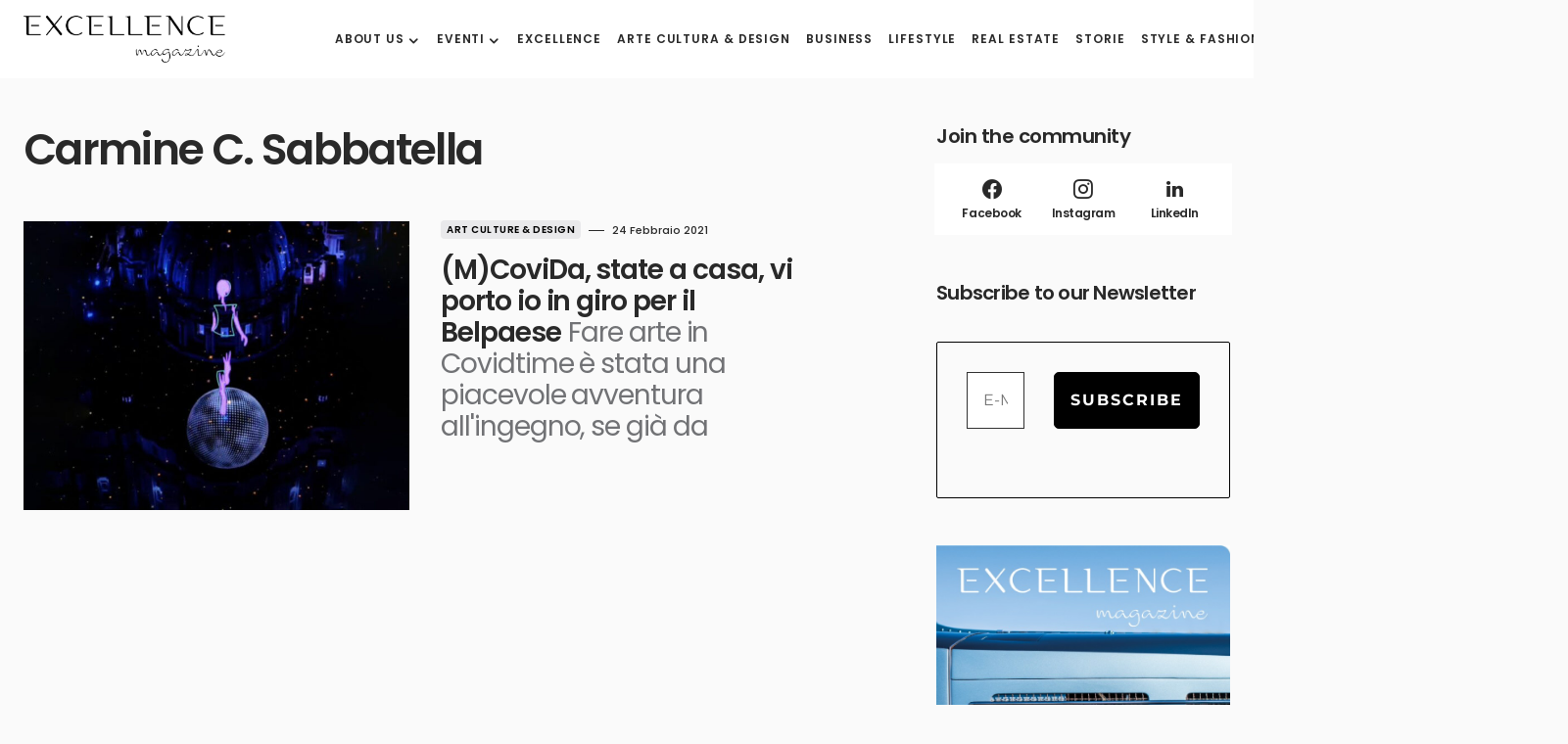

--- FILE ---
content_type: text/html; charset=UTF-8
request_url: https://www.excellencemagazine.luxury/tag/carmine-c-sabbatella/?lang=it
body_size: 13977
content:
<!doctype html>
<html lang="it-IT" prefix="og: http://ogp.me/ns#">
<head>
	<meta charset="UTF-8" /><link data-optimized="2" rel="stylesheet" href="https://www.excellencemagazine.luxury/wp-content/litespeed/css/247de944846f45c935450e76f73cc38b.css?ver=821c5" />
	<meta name="viewport" content="width=device-width, initial-scale=1" />
	<link rel="profile" href="https://gmpg.org/xfn/11" />
	<meta name='robots' content='index, follow, max-image-preview:large, max-snippet:-1, max-video-preview:-1' />
<link rel="alternate" hreflang="it" href="https://www.excellencemagazine.luxury/tag/carmine-c-sabbatella/?lang=it" />
<script id="cookieyes" type="text/javascript" src="https://cdn-cookieyes.com/client_data/a47fb3163408f65523be465f/script.js"></script><meta property="og:locale" content="it_IT" />
<meta property="og:type" content="object" />
<meta property="og:title" content="Carmine C. Sabbatella" />
<meta property="og:url" content="https://www.excellencemagazine.luxury/tag/carmine-c-sabbatella/?lang=it" />
<meta property="og:site_name" content="Excellence Magazine" />
<meta property="og:image:width" content="1200" />
<meta property="og:image:height" content="900" />

	<!-- This site is optimized with the Yoast SEO Premium plugin v23.4 (Yoast SEO v24.5) - https://yoast.com/wordpress/plugins/seo/ -->
	<title>Carmine C. Sabbatella Archives - Excellence Magazine</title>
	<link rel="canonical" href="https://www.excellencemagazine.luxury/tag/carmine-c-sabbatella/?lang=it" />
	<meta property="og:locale" content="it_IT" />
	<meta property="og:type" content="article" />
	<meta property="og:title" content="Carmine C. Sabbatella Archivi" />
	<meta property="og:url" content="https://www.excellencemagazine.luxury/tag/carmine-c-sabbatella/?lang=it" />
	<meta property="og:site_name" content="Excellence Magazine" />
	<meta name="twitter:card" content="summary_large_image" />
	<script type="application/ld+json" class="yoast-schema-graph">{"@context":"https://schema.org","@graph":[{"@type":"CollectionPage","@id":"https://www.excellencemagazine.luxury/tag/carmine-c-sabbatella/?lang=it","url":"https://www.excellencemagazine.luxury/tag/carmine-c-sabbatella/?lang=it","name":"Carmine C. Sabbatella Archives - Excellence Magazine","isPartOf":{"@id":"https://www.excellencemagazine.luxury/#website"},"primaryImageOfPage":{"@id":"https://www.excellencemagazine.luxury/tag/carmine-c-sabbatella/?lang=it#primaryimage"},"image":{"@id":"https://www.excellencemagazine.luxury/tag/carmine-c-sabbatella/?lang=it#primaryimage"},"thumbnailUrl":"https://www.excellencemagazine.luxury/wp-content/uploads/2021/02/excellence-magazine-mcovid-movida.jpg","breadcrumb":{"@id":"https://www.excellencemagazine.luxury/tag/carmine-c-sabbatella/?lang=it#breadcrumb"},"inLanguage":"it-IT"},{"@type":"ImageObject","inLanguage":"it-IT","@id":"https://www.excellencemagazine.luxury/tag/carmine-c-sabbatella/?lang=it#primaryimage","url":"https://www.excellencemagazine.luxury/wp-content/uploads/2021/02/excellence-magazine-mcovid-movida.jpg","contentUrl":"https://www.excellencemagazine.luxury/wp-content/uploads/2021/02/excellence-magazine-mcovid-movida.jpg","width":1200,"height":900},{"@type":"BreadcrumbList","@id":"https://www.excellencemagazine.luxury/tag/carmine-c-sabbatella/?lang=it#breadcrumb","itemListElement":[{"@type":"ListItem","position":1,"name":"Home","item":"https://www.excellencemagazine.luxury/?lang=it"},{"@type":"ListItem","position":2,"name":"Carmine C. Sabbatella"}]},{"@type":"WebSite","@id":"https://www.excellencemagazine.luxury/#website","url":"https://www.excellencemagazine.luxury/","name":"Excellence Magazine","description":"Top Luxury Magazine","potentialAction":[{"@type":"SearchAction","target":{"@type":"EntryPoint","urlTemplate":"https://www.excellencemagazine.luxury/?s={search_term_string}"},"query-input":{"@type":"PropertyValueSpecification","valueRequired":true,"valueName":"search_term_string"}}],"inLanguage":"it-IT"}]}</script>
	<!-- / Yoast SEO Premium plugin. -->


<link rel='dns-prefetch' href='//fonts.googleapis.com' />
<link href='https://fonts.gstatic.com' crossorigin rel='preconnect' />
<link rel="alternate" type="application/rss+xml" title="Excellence Magazine &raquo; Feed" href="https://www.excellencemagazine.luxury/feed/?lang=it" />
<link rel="alternate" type="application/rss+xml" title="Excellence Magazine &raquo; Feed dei commenti" href="https://www.excellencemagazine.luxury/comments/feed/?lang=it" />
<link rel="alternate" type="text/calendar" title="Excellence Magazine &raquo; iCal Feed" href="https://www.excellencemagazine.luxury/vipevents/?lang=it%2F&#038;ical=1" />
<link rel="alternate" type="application/rss+xml" title="Excellence Magazine &raquo; Carmine C. Sabbatella Feed del tag" href="https://www.excellencemagazine.luxury/tag/carmine-c-sabbatella/?lang=it/feed/" />
			<link rel="preload" href="https://www.excellencemagazine.luxury/wp-content/plugins/canvas/assets/fonts/canvas-icons.woff" as="font" type="font/woff" crossorigin>
			<script>
window._wpemojiSettings = {"baseUrl":"https:\/\/s.w.org\/images\/core\/emoji\/15.0.3\/72x72\/","ext":".png","svgUrl":"https:\/\/s.w.org\/images\/core\/emoji\/15.0.3\/svg\/","svgExt":".svg","source":{"concatemoji":"https:\/\/www.excellencemagazine.luxury\/wp-includes\/js\/wp-emoji-release.min.js?ver=6.5.7"}};
/*! This file is auto-generated */
!function(i,n){var o,s,e;function c(e){try{var t={supportTests:e,timestamp:(new Date).valueOf()};sessionStorage.setItem(o,JSON.stringify(t))}catch(e){}}function p(e,t,n){e.clearRect(0,0,e.canvas.width,e.canvas.height),e.fillText(t,0,0);var t=new Uint32Array(e.getImageData(0,0,e.canvas.width,e.canvas.height).data),r=(e.clearRect(0,0,e.canvas.width,e.canvas.height),e.fillText(n,0,0),new Uint32Array(e.getImageData(0,0,e.canvas.width,e.canvas.height).data));return t.every(function(e,t){return e===r[t]})}function u(e,t,n){switch(t){case"flag":return n(e,"\ud83c\udff3\ufe0f\u200d\u26a7\ufe0f","\ud83c\udff3\ufe0f\u200b\u26a7\ufe0f")?!1:!n(e,"\ud83c\uddfa\ud83c\uddf3","\ud83c\uddfa\u200b\ud83c\uddf3")&&!n(e,"\ud83c\udff4\udb40\udc67\udb40\udc62\udb40\udc65\udb40\udc6e\udb40\udc67\udb40\udc7f","\ud83c\udff4\u200b\udb40\udc67\u200b\udb40\udc62\u200b\udb40\udc65\u200b\udb40\udc6e\u200b\udb40\udc67\u200b\udb40\udc7f");case"emoji":return!n(e,"\ud83d\udc26\u200d\u2b1b","\ud83d\udc26\u200b\u2b1b")}return!1}function f(e,t,n){var r="undefined"!=typeof WorkerGlobalScope&&self instanceof WorkerGlobalScope?new OffscreenCanvas(300,150):i.createElement("canvas"),a=r.getContext("2d",{willReadFrequently:!0}),o=(a.textBaseline="top",a.font="600 32px Arial",{});return e.forEach(function(e){o[e]=t(a,e,n)}),o}function t(e){var t=i.createElement("script");t.src=e,t.defer=!0,i.head.appendChild(t)}"undefined"!=typeof Promise&&(o="wpEmojiSettingsSupports",s=["flag","emoji"],n.supports={everything:!0,everythingExceptFlag:!0},e=new Promise(function(e){i.addEventListener("DOMContentLoaded",e,{once:!0})}),new Promise(function(t){var n=function(){try{var e=JSON.parse(sessionStorage.getItem(o));if("object"==typeof e&&"number"==typeof e.timestamp&&(new Date).valueOf()<e.timestamp+604800&&"object"==typeof e.supportTests)return e.supportTests}catch(e){}return null}();if(!n){if("undefined"!=typeof Worker&&"undefined"!=typeof OffscreenCanvas&&"undefined"!=typeof URL&&URL.createObjectURL&&"undefined"!=typeof Blob)try{var e="postMessage("+f.toString()+"("+[JSON.stringify(s),u.toString(),p.toString()].join(",")+"));",r=new Blob([e],{type:"text/javascript"}),a=new Worker(URL.createObjectURL(r),{name:"wpTestEmojiSupports"});return void(a.onmessage=function(e){c(n=e.data),a.terminate(),t(n)})}catch(e){}c(n=f(s,u,p))}t(n)}).then(function(e){for(var t in e)n.supports[t]=e[t],n.supports.everything=n.supports.everything&&n.supports[t],"flag"!==t&&(n.supports.everythingExceptFlag=n.supports.everythingExceptFlag&&n.supports[t]);n.supports.everythingExceptFlag=n.supports.everythingExceptFlag&&!n.supports.flag,n.DOMReady=!1,n.readyCallback=function(){n.DOMReady=!0}}).then(function(){return e}).then(function(){var e;n.supports.everything||(n.readyCallback(),(e=n.source||{}).concatemoji?t(e.concatemoji):e.wpemoji&&e.twemoji&&(t(e.twemoji),t(e.wpemoji)))}))}((window,document),window._wpemojiSettings);
</script>









<link rel='alternate stylesheet' id='powerkit-icons-css' href='https://www.excellencemagazine.luxury/wp-content/plugins/powerkit/assets/fonts/powerkit-icons.woff?ver=3.0.4' as='font' type='font/wof' crossorigin />





















































<script src="https://www.excellencemagazine.luxury/wp-includes/js/jquery/jquery.min.js?ver=3.7.1" id="jquery-core-js"></script>
<script src="https://www.excellencemagazine.luxury/wp-includes/js/jquery/jquery-migrate.min.js?ver=3.4.1" id="jquery-migrate-js"></script>
<script src="https://www.excellencemagazine.luxury/wp-content/plugins/modern-events-calendar-lite/assets/js/mec-general-calendar.js?ver=7.10.0" id="mec-general-calendar-script-js"></script>
<script src="https://www.excellencemagazine.luxury/wp-content/plugins/modern-events-calendar-lite/assets/packages/tooltip/tooltip.js?ver=7.10.0" id="mec-tooltip-script-js"></script>
<script id="mec-frontend-script-js-extra">
var mecdata = {"day":"giorno","days":"giorni","hour":"ora","hours":"ore","minute":"minuto","minutes":"minuti","second":"secondo","seconds":"secondi","next":"Avanti","prev":"Prev","elementor_edit_mode":"no","recapcha_key":"","ajax_url":"https:\/\/www.excellencemagazine.luxury\/wp-admin\/admin-ajax.php","fes_nonce":"019da5cca8","fes_thankyou_page_time":"2000","fes_upload_nonce":"05b86c8483","current_year":"2026","current_month":"01","datepicker_format":"yy-mm-dd&Y-m-d"};
</script>
<script src="https://www.excellencemagazine.luxury/wp-content/plugins/modern-events-calendar-lite/assets/js/frontend.js?ver=7.10.0" id="mec-frontend-script-js"></script>
<script src="https://www.excellencemagazine.luxury/wp-content/plugins/modern-events-calendar-lite/assets/js/events.js?ver=7.10.0" id="mec-events-script-js"></script>
<link rel="https://api.w.org/" href="https://www.excellencemagazine.luxury/wp-json/" /><link rel="alternate" type="application/json" href="https://www.excellencemagazine.luxury/wp-json/wp/v2/tags/7230" /><link rel="EditURI" type="application/rsd+xml" title="RSD" href="https://www.excellencemagazine.luxury/xmlrpc.php?rsd" />
<meta name="generator" content="WordPress 6.5.7" />
<meta name="generator" content="WPML ver:4.8.6 stt:1,27;" />
<meta name="tec-api-version" content="v1"><meta name="tec-api-origin" content="https://www.excellencemagazine.luxury/?lang=it"><link rel="alternate" href="https://www.excellencemagazine.luxury/wp-json/tribe/events/v1/events/?tags=carmine-c-sabbatella" />
		<meta name="generator" content="Elementor 3.21.8; features: e_optimized_assets_loading, e_optimized_css_loading, additional_custom_breakpoints; settings: css_print_method-external, google_font-enabled, font_display-swap">
<link rel="icon" href="https://www.excellencemagazine.luxury/wp-content/uploads/2023/02/cropped-Excellence_White_Logo_footer_Black-1-32x32.png" sizes="32x32" />
<link rel="icon" href="https://www.excellencemagazine.luxury/wp-content/uploads/2023/02/cropped-Excellence_White_Logo_footer_Black-1-192x192.png" sizes="192x192" />
<link rel="apple-touch-icon" href="https://www.excellencemagazine.luxury/wp-content/uploads/2023/02/cropped-Excellence_White_Logo_footer_Black-1-180x180.png" />
<meta name="msapplication-TileImage" content="https://www.excellencemagazine.luxury/wp-content/uploads/2023/02/cropped-Excellence_White_Logo_footer_Black-1-270x270.png" />
		
		<style id="kirki-inline-styles"></style></head>

<body class="archive tag tag-carmine-c-sabbatella tag-7230 wp-embed-responsive mec-theme-blueprint tribe-no-js essb-8.6.2 cs-page-layout-right cs-navbar-smart-enabled cs-sticky-sidebar-enabled cs-stick-to-bottom elementor-default elementor-kit-318401" data-scheme='default' data-site-scheme='default'>



	<div class="cs-site-overlay"></div>

	<div class="cs-offcanvas">
		<div class="cs-offcanvas__header" data-scheme="default">
			
			<nav class="cs-offcanvas__nav">
						<div class="cs-logo">
			<a class="cs-header__logo cs-logo-default " href="https://www.excellencemagazine.luxury/?lang=it">
				<img src="https://www.excellencemagazine.luxury/wp-content/uploads/2022/11/Excellence_White_Logo_footer_Black.png"  alt="Excellence Magazine" >			</a>

									<a class="cs-header__logo cs-logo-dark " href="https://www.excellencemagazine.luxury/?lang=it">
							<img src="https://www.excellencemagazine.luxury/wp-content/uploads/2022/11/Excellence_White_Logo_footer.png"  alt="Excellence Magazine" >						</a>
							</div>
		
				<span class="cs-offcanvas__toggle" role="button"><i class="cs-icon cs-icon-x"></i></span>
			</nav>

					</div>
		<aside class="cs-offcanvas__sidebar">
			<div class="cs-offcanvas__inner cs-offcanvas__area cs-widget-area">
				<div class="widget widget_nav_menu cs-d-xl-none"><div class="menu-menu-header-container"><ul id="menu-menu-header" class="menu"><li id="menu-item-55070" class="menu-item menu-item-type-post_type menu-item-object-page menu-item-has-children menu-item-55070"><a href="https://www.excellencemagazine.luxury/about/?lang=it">About us</a>
<ul class="sub-menu">
	<li id="menu-item-311443" class="menu-item menu-item-type-post_type menu-item-object-page menu-item-311443"><a href="https://www.excellencemagazine.luxury/about/?lang=it">About us</a></li>
	<li id="menu-item-55069" class="menu-item menu-item-type-post_type menu-item-object-page menu-item-55069"><a href="https://www.excellencemagazine.luxury/membership/?lang=it">Membership</a></li>
	<li id="menu-item-55092" class="menu-item menu-item-type-post_type menu-item-object-page menu-item-55092"><a href="https://www.excellencemagazine.luxury/partnership/?lang=it">Partnership</a></li>
</ul>
</li>
<li id="menu-item-319059" class="menu-item menu-item-type-custom menu-item-object-custom menu-item-has-children menu-item-319059"><a href="#">Eventi</a>
<ul class="sub-menu">
	<li id="menu-item-319058" class="menu-item menu-item-type-post_type menu-item-object-page menu-item-319058"><a href="https://www.excellencemagazine.luxury/prossimi-eventi/?lang=it">Prossimi Eventi</a></li>
	<li id="menu-item-312945" class="menu-item menu-item-type-taxonomy menu-item-object-category menu-item-312945"><a href="https://www.excellencemagazine.luxury/category/eventi/?lang=it">Eventi passati</a></li>
</ul>
</li>
<li id="menu-item-312727" class="menu-item menu-item-type-taxonomy menu-item-object-category menu-item-312727"><a href="https://www.excellencemagazine.luxury/category/excellence-it/?lang=it">Excellence</a></li>
<li id="menu-item-312728" class="menu-item menu-item-type-taxonomy menu-item-object-category menu-item-312728"><a href="https://www.excellencemagazine.luxury/category/arte-cultura/?lang=it">Arte Cultura &#038; Design</a></li>
<li id="menu-item-54992" class="menu-item menu-item-type-taxonomy menu-item-object-category menu-item-54992"><a href="https://www.excellencemagazine.luxury/category/affari/?lang=it">Business</a></li>
<li id="menu-item-54993" class="menu-item menu-item-type-taxonomy menu-item-object-category menu-item-54993"><a href="https://www.excellencemagazine.luxury/category/stile/?lang=it">Lifestyle</a></li>
<li id="menu-item-54994" class="menu-item menu-item-type-taxonomy menu-item-object-category menu-item-54994"><a href="https://www.excellencemagazine.luxury/category/immobiliare/?lang=it">Real Estate</a></li>
<li id="menu-item-54995" class="menu-item menu-item-type-taxonomy menu-item-object-category menu-item-54995"><a href="https://www.excellencemagazine.luxury/category/storie/?lang=it">Storie</a></li>
<li id="menu-item-309253" class="menu-item menu-item-type-taxonomy menu-item-object-category menu-item-309253"><a href="https://www.excellencemagazine.luxury/category/moda/?lang=it">Style &amp; Fashion</a></li>
<li id="menu-item-312729" class="menu-item menu-item-type-taxonomy menu-item-object-category menu-item-312729"><a href="https://www.excellencemagazine.luxury/category/viaggi/?lang=it">Travel</a></li>
<li id="menu-item-55106" class="menu-item menu-item-type-post_type menu-item-object-page menu-item-55106"><a href="https://www.excellencemagazine.luxury/contact/?lang=it">Contatti</a></li>
</ul></div></div>
				<div class="widget powerkit_social_links_widget-2 powerkit_social_links_widget">
		<div class="widget-body">
			<h5 class="cs-section-heading cnvs-block-section-heading is-style-cnvs-block-section-heading-default halignleft  "><span class="cnvs-section-title"><span>Social media</span></span></h5>	<div class="pk-social-links-wrap  pk-social-links-template-columns pk-social-links-template-col-2 pk-social-links-align-default pk-social-links-scheme-light pk-social-links-titles-enabled pk-social-links-counts-disabled pk-social-links-labels-disabled">
		<div class="pk-social-links-items">
								<div class="pk-social-links-item pk-social-links-facebook  pk-social-links-no-count" data-id="facebook">
						<a href="https://facebook.com/excellencemagazine.luxury" class="pk-social-links-link" target="_blank" rel="nofollow noopener" aria-label="Facebook">
							<i class="pk-social-links-icon pk-icon pk-icon-facebook"></i>
															<span class="pk-social-links-title pk-font-heading">Facebook</span>
							
							
							
													</a>
					</div>
										<div class="pk-social-links-item pk-social-links-instagram  pk-social-links-no-count" data-id="instagram">
						<a href="https://www.instagram.com/excellenceluxurymagazine" class="pk-social-links-link" target="_blank" rel="nofollow noopener" aria-label="Instagram">
							<i class="pk-social-links-icon pk-icon pk-icon-instagram"></i>
															<span class="pk-social-links-title pk-font-heading">Instagram</span>
							
							
							
													</a>
					</div>
										<div class="pk-social-links-item pk-social-links-linkedin  pk-social-links-no-count" data-id="linkedin">
						<a href="https://www.linkedin.com/company/excellenceluxurymagazine" class="pk-social-links-link" target="_blank" rel="nofollow noopener" aria-label="LinkedIn">
							<i class="pk-social-links-icon pk-icon pk-icon-linkedin"></i>
															<span class="pk-social-links-title pk-font-heading">LinkedIn</span>
							
							
							
													</a>
					</div>
							</div>
	</div>
			</div>

		</div><div class="widget powerkit_opt_in_subscription_widget-2 powerkit_opt_in_subscription_widget">
		<div class="widget-body">
							<div class="pk-subscribe-form-wrap pk-subscribe-form-widget" data-service="mailchimp">
					
					<div class="pk-subscribe-container ">
						<div class="pk-subscribe-data">
							<h5 class="cs-section-heading cnvs-block-section-heading is-style-cnvs-block-section-heading-default halignleft  "><span class="cnvs-section-title"><span>Subscribe to our newsletter  </span></span></h5>
															<p class="pk-subscribe-message pk-font-heading"> and receive a selection of cool articles every weeks</p>
							
							<form method="post" class="subscription">
								<input type="hidden" name="service" value="mailchimp">
								<input type="hidden" name="list_id" value="a05303aa8a">

								<div class="pk-input-group">
									
									<input type="text" name="EMAIL" class="email form-control" placeholder="Enter your email">

									<button class="pk-subscribe-submit" type="submit">Subscribe</button>
								</div>

								<input type="hidden" name="_wp_http_referer" value="/tag/carmine-c-sabbatella/?lang=it" />							</form>

															<div class="pk-privacy pk-color-secondary">
									<label><input name="pk-privacy" type="checkbox">By checking this box, you confirm that you have read and are agreeing to our terms of use regarding the storage of the data submitted through this form.</label>
								</div>
													</div>
					</div>
				</div>
						</div>
		</div>			</div>
		</aside>
	</div>
	
<div id="page" class="cs-site">

	
	<div class="cs-site-inner">

		
		<div class="cs-header-before"></div>

		
<header class="cs-header cs-header-one" data-scheme="default">
	<div class="cs-container">
		<div class="cs-header__inner cs-header__inner-desktop" >
			<div class="cs-header__col cs-col-left">
						<div class="cs-logo">
			<a class="cs-header__logo cs-logo-default " href="https://www.excellencemagazine.luxury/?lang=it">
				<img src="https://www.excellencemagazine.luxury/wp-content/uploads/2022/11/Excellence_White_Logo_footer_Black.png"  alt="Excellence Magazine" >			</a>

									<a class="cs-header__logo cs-logo-dark " href="https://www.excellencemagazine.luxury/?lang=it">
							<img src="https://www.excellencemagazine.luxury/wp-content/uploads/2022/11/Excellence_White_Logo_footer.png"  alt="Excellence Magazine" >						</a>
							</div>
		<nav class="cs-header__nav"><ul id="menu-menu-header-1" class="cs-header__nav-inner"><li class="menu-item menu-item-type-post_type menu-item-object-page menu-item-has-children menu-item-55070"><a href="https://www.excellencemagazine.luxury/about/?lang=it"><span>About us</span></a>
<ul class="sub-menu" data-scheme="default">
	<li class="menu-item menu-item-type-post_type menu-item-object-page menu-item-311443"><a href="https://www.excellencemagazine.luxury/about/?lang=it">About us</a></li>
	<li class="menu-item menu-item-type-post_type menu-item-object-page menu-item-55069"><a href="https://www.excellencemagazine.luxury/membership/?lang=it">Membership</a></li>
	<li class="menu-item menu-item-type-post_type menu-item-object-page menu-item-55092"><a href="https://www.excellencemagazine.luxury/partnership/?lang=it">Partnership</a></li>
</ul>
</li>
<li class="menu-item menu-item-type-custom menu-item-object-custom menu-item-has-children menu-item-319059"><a href="#"><span>Eventi</span></a>
<ul class="sub-menu" data-scheme="default">
	<li class="menu-item menu-item-type-post_type menu-item-object-page menu-item-319058"><a href="https://www.excellencemagazine.luxury/prossimi-eventi/?lang=it">Prossimi Eventi</a></li>
	<li class="menu-item menu-item-type-taxonomy menu-item-object-category menu-item-312945"><a href="https://www.excellencemagazine.luxury/category/eventi/?lang=it">Eventi passati</a></li>
</ul>
</li>
<li class="menu-item menu-item-type-taxonomy menu-item-object-category menu-item-312727"><a href="https://www.excellencemagazine.luxury/category/excellence-it/?lang=it"><span>Excellence</span></a></li>
<li class="menu-item menu-item-type-taxonomy menu-item-object-category menu-item-312728"><a href="https://www.excellencemagazine.luxury/category/arte-cultura/?lang=it"><span>Arte Cultura &#038; Design</span></a></li>
<li class="menu-item menu-item-type-taxonomy menu-item-object-category menu-item-54992"><a href="https://www.excellencemagazine.luxury/category/affari/?lang=it"><span>Business</span></a></li>
<li class="menu-item menu-item-type-taxonomy menu-item-object-category menu-item-54993"><a href="https://www.excellencemagazine.luxury/category/stile/?lang=it"><span>Lifestyle</span></a></li>
<li class="menu-item menu-item-type-taxonomy menu-item-object-category menu-item-54994"><a href="https://www.excellencemagazine.luxury/category/immobiliare/?lang=it"><span>Real Estate</span></a></li>
<li class="menu-item menu-item-type-taxonomy menu-item-object-category menu-item-54995"><a href="https://www.excellencemagazine.luxury/category/storie/?lang=it"><span>Storie</span></a></li>
<li class="menu-item menu-item-type-taxonomy menu-item-object-category menu-item-309253"><a href="https://www.excellencemagazine.luxury/category/moda/?lang=it"><span>Style &amp; Fashion</span></a></li>
<li class="menu-item menu-item-type-taxonomy menu-item-object-category menu-item-312729"><a href="https://www.excellencemagazine.luxury/category/viaggi/?lang=it"><span>Travel</span></a></li>
<li class="menu-item menu-item-type-post_type menu-item-object-page menu-item-55106"><a href="https://www.excellencemagazine.luxury/contact/?lang=it"><span>Contatti</span></a></li>
</ul></nav>			</div>
			<div class="cs-header__col cs-col-right">
							<span role="button" class="cs-header__scheme-toggle cs-site-scheme-toggle">
									<i class="cs-header__scheme-toggle-icon cs-icon cs-icon-sun"></i>
					<span class="cs-header__scheme-toggle-element"></span>					<i class="cs-header__scheme-toggle-icon cs-icon cs-icon-moon"></i>
							</span>
				<span class="cs-header__search-toggle" role="button">
			<i class="cs-icon cs-icon-search"></i>
		</span>
					</div>
		</div>

		
<div class="cs-header__inner cs-header__inner-mobile">
	<div class="cs-header__col cs-col-left">
						<span class="cs-header__offcanvas-toggle" role="button">
					<span></span>
				</span>
				</div>
	<div class="cs-header__col cs-col-center">
				<div class="cs-logo">
			<a class="cs-header__logo cs-logo-default " href="https://www.excellencemagazine.luxury/?lang=it">
				<img src="https://www.excellencemagazine.luxury/wp-content/uploads/2022/11/Excellence_White_Logo_footer_Black.png"  alt="Excellence Magazine" >			</a>

									<a class="cs-header__logo cs-logo-dark " href="https://www.excellencemagazine.luxury/?lang=it">
							<img src="https://www.excellencemagazine.luxury/wp-content/uploads/2022/11/Excellence_White_Logo_footer.png"  alt="Excellence Magazine" >						</a>
							</div>
			</div>
	<div class="cs-header__col cs-col-right">
					<span role="button" class="cs-header__scheme-toggle cs-site-scheme-toggle cs-header__scheme-toggle-mobile">
				<span class="cs-header__scheme-toggle-icons">					<i class="cs-header__scheme-toggle-icon cs-icon cs-icon-sun"></i>
										<i class="cs-header__scheme-toggle-icon cs-icon cs-icon-moon"></i>
				</span>			</span>
						<span class="cs-header__search-toggle" role="button">
			<i class="cs-icon cs-icon-search"></i>
		</span>
			</div>
</div>
	</div>

	
<div class="cs-search" data-scheme="default">
	<div class="cs-container">

		<div class="cs-search__wrapper">
			<form role="search" method="get" class="cs-search__nav-form" action="https://www.excellencemagazine.luxury/?lang=it">
				<div class="cs-search__group">
					<input data-swpparentel=".cs-header .cs-search-live-result" required class="cs-search__input" data-swplive="true" type="search" value="" name="s" placeholder="Enter keyword">
					<button class="cs-search__submit">Search Now</button>
				</div>
				<div class="cs-search-live-result"></div>
			</form>

						<div class="cs-search__tags-wrapper">
				<h5 class="cs-section-heading cnvs-block-section-heading is-style-cnvs-block-section-heading-default halignleft  "><span class="cnvs-section-title"><span>Popular Topics</span></span></h5>				<div class="cs-search__tags">
					<ul>
													<li>
								<a href="https://www.excellencemagazine.luxury/tag/%ce%b1lfa%ce%b2eta/?lang=it" rel="tag">
									αlfaβeta								</a>
							</li>
													<li>
								<a href="https://www.excellencemagazine.luxury/tag/zurich-db-partnership/?lang=it" rel="tag">
									Zurich DB Partnership								</a>
							</li>
													<li>
								<a href="https://www.excellencemagazine.luxury/tag/zurich-art-weekend/?lang=it" rel="tag">
									Zurich Art Weekend								</a>
							</li>
													<li>
								<a href="https://www.excellencemagazine.luxury/tag/zuccon-international-project/?lang=it" rel="tag">
									Zuccon International Project								</a>
							</li>
													<li>
								<a href="https://www.excellencemagazine.luxury/tag/zps-design/?lang=it" rel="tag">
									ZPS Design								</a>
							</li>
													<li>
								<a href="https://www.excellencemagazine.luxury/tag/zorzettig/?lang=it" rel="tag">
									Zorzettig								</a>
							</li>
													<li>
								<a href="https://www.excellencemagazine.luxury/tag/zoomzebra/?lang=it" rel="tag">
									ZoomZebra								</a>
							</li>
													<li>
								<a href="https://www.excellencemagazine.luxury/tag/zoe-saldan/?lang=it" rel="tag">
									Zoe Saldan								</a>
							</li>
													<li>
								<a href="https://www.excellencemagazine.luxury/tag/zoe-kravitz/?lang=it" rel="tag">
									Zoë Kravitz								</a>
							</li>
													<li>
								<a href="https://www.excellencemagazine.luxury/tag/zodiac/?lang=it" rel="tag">
									zodiac								</a>
							</li>
											</ul>
				</div>
			</div>
			
		</div>

					<div class="cs-search__posts-wrapper">
				<h5 class="cs-section-heading cnvs-block-section-heading is-style-cnvs-block-section-heading-default halignleft  "><span class="cnvs-section-title"><span>Trending Now</span></span><a href="" class="cs-section-link">View All</a></h5>
				<div class="cs-search__posts">
											<article class="post-336044 post type-post status-publish format-standard has-post-thumbnail category-stile tag-dolomiti cs-entry cs-video-wrap">
							<div class="cs-entry__outer">

																	<div class="cs-entry__inner cs-entry__thumbnail cs-entry__overlay cs-overlay-ratio cs-ratio-landscape-16-9">
										<div class="cs-overlay-background cs-overlay-transparent">
											<img fetchpriority="high" width="380" height="280" src="https://www.excellencemagazine.luxury/wp-content/uploads/2026/01/Dolomiti-Schgaguler_Hotel-14-380x280.jpg" class="attachment-csco-thumbnail size-csco-thumbnail wp-post-image" alt="Dolomiti" decoding="async" />										</div>

										<a href="https://www.excellencemagazine.luxury/alla-scoperta-delle-dolomiti-250-milioni-di-anni-di-storia/?lang=it" class="cs-overlay-link"></a>
									</div>
								
								<div class="cs-entry__inner cs-entry__content">
									
									<a href="https://www.excellencemagazine.luxury/alla-scoperta-delle-dolomiti-250-milioni-di-anni-di-storia/?lang=it" class="cs-entry__title-wrapper">
										<span class="cs-entry__title-effect">
											<h2 class="cs-entry__title">Alla scoperta delle Dolomiti: 250 milioni di anni di storia</h2>																							<p class="cs-entry__excerpt">Natura, hotel di design, stelle Michelin e anima alpina</p>
																					</span>
									</a>

									<div class="cs-entry__post-meta" ><div class="cs-meta-author"><span class="cs-by">by</span><a class="cs-meta-author-inner url fn n" href="https://www.excellencemagazine.luxury/author/marketingexcellencemagazine-luxury/?lang=it" title="View all posts by marketing@excellencemagazine.luxury"><span class="cs-author">marketing@excellencemagazine.luxury</span></a></div><div class="cs-meta-date">28 Gennaio 2026</div></div>
								</div>
							</div>
						</article>

											<article class="post-333163 post type-post status-publish format-standard has-post-thumbnail category-storie tag-demi-moore cs-entry cs-video-wrap">
							<div class="cs-entry__outer">

																	<div class="cs-entry__inner cs-entry__thumbnail cs-entry__overlay cs-overlay-ratio cs-ratio-landscape-16-9">
										<div class="cs-overlay-background cs-overlay-transparent">
											<img width="380" height="280" src="https://www.excellencemagazine.luxury/wp-content/uploads/2025/06/Demi-Moore-2-380x280.jpg" class="attachment-csco-thumbnail size-csco-thumbnail wp-post-image" alt="Demi Moore" decoding="async" />										</div>

										<a href="https://www.excellencemagazine.luxury/demi-moore/?lang=it" class="cs-overlay-link"></a>
									</div>
								
								<div class="cs-entry__inner cs-entry__content">
									
									<a href="https://www.excellencemagazine.luxury/demi-moore/?lang=it" class="cs-entry__title-wrapper">
										<span class="cs-entry__title-effect">
											<h2 class="cs-entry__title">Demi Moore</h2>																							<p class="cs-entry__excerpt">Un ritratto di forza, autenticità e trasformazione</p>
																					</span>
									</a>

									<div class="cs-entry__post-meta" ><div class="cs-meta-author"><span class="cs-by">by</span><a class="cs-meta-author-inner url fn n" href="https://www.excellencemagazine.luxury/author/marketingexcellencemagazine-luxury/?lang=it" title="View all posts by marketing@excellencemagazine.luxury"><span class="cs-author">marketing@excellencemagazine.luxury</span></a></div><div class="cs-meta-date">26 Gennaio 2026</div></div>
								</div>
							</div>
						</article>

											<article class="post-336026 post type-post status-publish format-standard has-post-thumbnail category-stile tag-il-ballo-del-doge cs-entry cs-video-wrap">
							<div class="cs-entry__outer">

																	<div class="cs-entry__inner cs-entry__thumbnail cs-entry__overlay cs-overlay-ratio cs-ratio-landscape-16-9">
										<div class="cs-overlay-background cs-overlay-transparent">
											<img width="380" height="280" src="https://www.excellencemagazine.luxury/wp-content/uploads/2026/01/DSC_1726-Il-ballo-del-doge-380x280.jpg" class="attachment-csco-thumbnail size-csco-thumbnail wp-post-image" alt="" decoding="async" />										</div>

										<a href="https://www.excellencemagazine.luxury/moreamore-il-ballo-del-doge-celebra-lamore/?lang=it" class="cs-overlay-link"></a>
									</div>
								
								<div class="cs-entry__inner cs-entry__content">
									
									<a href="https://www.excellencemagazine.luxury/moreamore-il-ballo-del-doge-celebra-lamore/?lang=it" class="cs-entry__title-wrapper">
										<span class="cs-entry__title-effect">
											<h2 class="cs-entry__title">MoreAmore: Il Ballo del Doge celebra l’amore</h2>																							<p class="cs-entry__excerpt">L&#8217;evento più esclusivo e sfarzoso del Carnevale Veneziano</p>
																					</span>
									</a>

									<div class="cs-entry__post-meta" ><div class="cs-meta-author"><span class="cs-by">by</span><a class="cs-meta-author-inner url fn n" href="https://www.excellencemagazine.luxury/author/marketingexcellencemagazine-luxury/?lang=it" title="View all posts by marketing@excellencemagazine.luxury"><span class="cs-author">marketing@excellencemagazine.luxury</span></a></div><div class="cs-meta-date">23 Gennaio 2026</div></div>
								</div>
							</div>
						</article>

											<article class="post-335976 post type-post status-publish format-standard has-post-thumbnail category-arte-cultura tag-brafa cs-entry cs-video-wrap">
							<div class="cs-entry__outer">

																	<div class="cs-entry__inner cs-entry__thumbnail cs-entry__overlay cs-overlay-ratio cs-ratio-landscape-16-9">
										<div class="cs-overlay-background cs-overlay-transparent">
											<img width="380" height="280" src="https://www.excellencemagazine.luxury/wp-content/uploads/2026/01/BRAFA_ArtFair_GeneralView©Jean-MichelClajot-380x280.jpg" class="attachment-csco-thumbnail size-csco-thumbnail wp-post-image" alt="" decoding="async" />										</div>

										<a href="https://www.excellencemagazine.luxury/brafa-art-fair-2026/?lang=it" class="cs-overlay-link"></a>
									</div>
								
								<div class="cs-entry__inner cs-entry__content">
									
									<a href="https://www.excellencemagazine.luxury/brafa-art-fair-2026/?lang=it" class="cs-entry__title-wrapper">
										<span class="cs-entry__title-effect">
											<h2 class="cs-entry__title">BRAFA Art Fair 2026</h2>																							<p class="cs-entry__excerpt">Un viaggio attraverso il tempo e le espressioni artistiche</p>
																					</span>
									</a>

									<div class="cs-entry__post-meta" ><div class="cs-meta-author"><span class="cs-by">by</span><a class="cs-meta-author-inner url fn n" href="https://www.excellencemagazine.luxury/author/marketingexcellencemagazine-luxury/?lang=it" title="View all posts by marketing@excellencemagazine.luxury"><span class="cs-author">marketing@excellencemagazine.luxury</span></a></div><div class="cs-meta-date">21 Gennaio 2026</div></div>
								</div>
							</div>
						</article>

									</div>
			</div>
			
	</div>
</div>
</header>

		
		<main id="main" class="cs-site-primary">

			
			<div class="cs-site-content cs-sidebar-enabled cs-sidebar-right cs-metabar-disabled section-heading-default-style-1">

				
				<div class="cs-container">

					
					<div id="content" class="cs-main-content">

						
<div id="primary" class="cs-content-area">

	
<div class="cs-page__header cs-entry__header-info">

	
		<span class="cs-entry__title-wrapper">
			<h1 class="cs-entry__title">Carmine C. Sabbatella</h1>					</span>

		
</div>

			<div class="cs-posts-area cs-posts-area-posts">
			<div class="cs-posts-area__outer">
				<div class="cs-posts-area__main cs-posts-area__archive cs-posts-area__list cs-posts-area__image-width-half cs-posts-area__withsidebar">
					
<article class="post-47121 post type-post status-publish format-standard has-post-thumbnail category-arte-cultura tag-mcovida-state-a-casa tag-andrea-santarsiere tag-carmine-c-sabbatella tag-giuseppe-cacciola tag-instagram tag-minimal tag-orchestra-dellaccademia-nazionale-di-santa-cecilia-di-roma tag-rome tag-teatro-alla-scala-di-milano tag-vi-porto-io-in-giro-per-il-belpaese cs-entry cs-video-wrap">
	<div class="cs-entry__outer">
					<div class="cs-entry__inner cs-entry__thumbnail cs-entry__overlay cs-overlay-ratio cs-ratio-original"
				data-scheme="inverse">

				<div class="cs-overlay-background cs-overlay-transparent">
					<img width="667" height="500" src="https://www.excellencemagazine.luxury/wp-content/uploads/2021/02/excellence-magazine-mcovid-movida.jpg" class="attachment-csco-medium size-csco-medium wp-post-image" alt="" decoding="async" srcset="https://www.excellencemagazine.luxury/wp-content/uploads/2021/02/excellence-magazine-mcovid-movida.jpg 1200w, https://www.excellencemagazine.luxury/wp-content/uploads/2021/02/excellence-magazine-mcovid-movida-300x225.jpg 300w, https://www.excellencemagazine.luxury/wp-content/uploads/2021/02/excellence-magazine-mcovid-movida-768x576.jpg 768w, https://www.excellencemagazine.luxury/wp-content/uploads/2021/02/excellence-magazine-mcovid-movida-1024x768.jpg 1024w, https://www.excellencemagazine.luxury/wp-content/uploads/2021/02/excellence-magazine-mcovid-movida-80x60.jpg 80w, https://www.excellencemagazine.luxury/wp-content/uploads/2021/02/excellence-magazine-mcovid-movida-265x198.jpg 265w, https://www.excellencemagazine.luxury/wp-content/uploads/2021/02/excellence-magazine-mcovid-movida-696x522.jpg 696w, https://www.excellencemagazine.luxury/wp-content/uploads/2021/02/excellence-magazine-mcovid-movida-1068x801.jpg 1068w, https://www.excellencemagazine.luxury/wp-content/uploads/2021/02/excellence-magazine-mcovid-movida-560x420.jpg 560w" sizes="(max-width: 667px) 100vw, 667px" />				</div>

				
				
				<a href="https://www.excellencemagazine.luxury/mcovida-state-a-casa-vi-porto-io-in-giro-per-il-belpaese-stay-at-home-ill-take-you-around-italy/?lang=it" class="cs-overlay-link"></a>
			</div>
		
		<div class="cs-entry__inner cs-entry__content">

			<div class="cs-entry__post-meta" ><div class="cs-meta-category"><ul class="post-categories">
	<li><a href="https://www.excellencemagazine.luxury/category/arte-cultura/?lang=it" rel="category tag">Art Culture &amp; Design</a></li></ul></div><div class="cs-meta-date">24 Febbraio 2021</div></div>
			<a href="https://www.excellencemagazine.luxury/mcovida-state-a-casa-vi-porto-io-in-giro-per-il-belpaese-stay-at-home-ill-take-you-around-italy/?lang=it" class="cs-entry__title-wrapper">
				<span class="cs-entry__title-effect">
					<h2 class="cs-entry__title">(M)CoviDa, state a casa, vi porto io in giro per il Belpaese</h2>											<p class="cs-entry__excerpt">Fare arte in Covidtime è stata una piacevole avventura all&#039;ingegno, se già da</p>
									</span>
			</a>

			
			
			
		</div>
	</div>
</article>
				</div>
			</div>

							<div class="cs-posts-area__pagination">
									</div>
						</div>
		
	</div>


	<aside id="secondary" class="cs-sidebar__area cs-widget-area">
		<div class="cs-sidebar__inner">
						<div class="widget powerkit_social_links_widget-1 powerkit_social_links_widget">
		<div class="widget-body">
			<h5 class="cs-section-heading cnvs-block-section-heading is-style-cnvs-block-section-heading-default halignleft  "><span class="cnvs-section-title"><span>Join the community</span></span></h5>	<div class="pk-social-links-wrap  pk-social-links-template-columns pk-social-links-template-col-3 pk-social-links-align-default pk-social-links-scheme-light pk-social-links-titles-enabled pk-social-links-counts-disabled pk-social-links-labels-disabled">
		<div class="pk-social-links-items">
								<div class="pk-social-links-item pk-social-links-facebook  pk-social-links-no-count" data-id="facebook">
						<a href="https://facebook.com/excellencemagazine.luxury" class="pk-social-links-link" target="_blank" rel="nofollow noopener" aria-label="Facebook">
							<i class="pk-social-links-icon pk-icon pk-icon-facebook"></i>
															<span class="pk-social-links-title pk-font-heading">Facebook</span>
							
							
							
													</a>
					</div>
										<div class="pk-social-links-item pk-social-links-instagram  pk-social-links-no-count" data-id="instagram">
						<a href="https://www.instagram.com/excellenceluxurymagazine" class="pk-social-links-link" target="_blank" rel="nofollow noopener" aria-label="Instagram">
							<i class="pk-social-links-icon pk-icon pk-icon-instagram"></i>
															<span class="pk-social-links-title pk-font-heading">Instagram</span>
							
							
							
													</a>
					</div>
										<div class="pk-social-links-item pk-social-links-linkedin  pk-social-links-no-count" data-id="linkedin">
						<a href="https://www.linkedin.com/company/excellenceluxurymagazine" class="pk-social-links-link" target="_blank" rel="nofollow noopener" aria-label="LinkedIn">
							<i class="pk-social-links-icon pk-icon pk-icon-linkedin"></i>
															<span class="pk-social-links-title pk-font-heading">LinkedIn</span>
							
							
							
													</a>
					</div>
							</div>
	</div>
			</div>

		</div><div class="widget block-5 widget_block">
<h4 class="wp-block-heading cnvs-block-core-heading-1680460197499" id="h-subscribe-to-our-newsletter">Subscribe to our Newsletter</h4>
</div><div class="widget block-4 widget_block">  
  
  <div class="
    mailpoet_form_popup_overlay
      "></div>
  <div
    id="mailpoet_form_2"
    class="
      mailpoet_form
      mailpoet_form_html
      mailpoet_form_position_
      mailpoet_form_animation_
    "
      >

    

    <form
      target="_self"
      method="post"
      action="https://www.excellencemagazine.luxury/wp-admin/admin-post.php?action=mailpoet_subscription_form"
      class="mailpoet_form mailpoet_form_form mailpoet_form_html"
      novalidate
      data-delay=""
      data-exit-intent-enabled=""
      data-font-family=""
      data-cookie-expiration-time=""
    >
      <input type="hidden" name="data[form_id]" value="2" />
      <input type="hidden" name="token" value="36774ff145" />
      <input type="hidden" name="api_version" value="v1" />
      <input type="hidden" name="endpoint" value="subscribers" />
      <input type="hidden" name="mailpoet_method" value="subscribe" />

      <label class="mailpoet_hp_email_label" style="display: none !important;">Lascia questo campo vuoto<input type="email" name="data[email]"/></label><div class='mailpoet_form_columns_container'><div class="mailpoet_form_columns mailpoet_paragraph mailpoet_stack_on_mobile" style="padding:0px 0px 0px 0px;"><div class="mailpoet_form_column mailpoet_vertically_align_center" style="flex-basis:50%;padding:5px 5px 5px 5px;;"><div class="mailpoet_paragraph "><label for="form_email_2" class="mailpoet-screen-reader-text" style="font-size: 16px;line-height: 1.2;" data-automation-id="form_email_label" >E-Mail address <span class="mailpoet_required">*</span></label><input type="email" autocomplete="email" class="mailpoet_text" id="form_email_2" name="data[form_field_M2UxNWVhMmM5MDhjX2VtYWls]" title="E-Mail address" value="" style="width:100%;box-sizing:border-box;background-color:#ffffff;border-style:solid;border-radius:0px !important;border-width:1px;border-color:#313131;padding:16px;margin: 0 auto 0 0;font-family:&#039;Montserrat&#039;;font-size:16px;line-height:1.5;height:auto;" data-automation-id="form_email"  placeholder="E-Mail address *" data-parsley-required="true" data-parsley-minlength="6" data-parsley-maxlength="150" data-parsley-type-message="Questo valore dovrebbe essere un indirizzo email valido." data-parsley-errors-container=".mailpoet_error_email_" data-parsley-required-message="Questo campo è obbligatorio."/></div>
</div>
<div class="mailpoet_form_column mailpoet_vertically_align_center" style="flex-basis:50%;padding:5px 5px 5px 5px;;"><div class="mailpoet_paragraph "><input type="submit" class="mailpoet_submit" value="SUBSCRIBE" data-automation-id="subscribe-submit-button" data-font-family='Montserrat' style="width:100%;box-sizing:border-box;background-color:#000000;border-style:solid;border-radius:5px !important;border-width:1px;border-color:#000000;padding:16px;margin: 0 auto 0 0;font-family:&#039;Montserrat&#039;;font-size:16px;line-height:1.5;height:auto;color:#ffffff;font-weight:bold;" /><span class="mailpoet_form_loading"><span class="mailpoet_bounce1"></span><span class="mailpoet_bounce2"></span><span class="mailpoet_bounce3"></span></span></div>
</div>
</div></div>

      <div class="mailpoet_message">
        <p class="mailpoet_validate_success"
                style="display:none;"
                >Check your mailbox to confirm your subscription.
        </p>
        <p class="mailpoet_validate_error"
                style="display:none;"
                >        </p>
      </div>
    </form>

      </div>

  </div><div class="widget block-3 widget_block widget_media_image">
<figure class="wp-block-image size-full is-style-default"><img decoding="async" width="700" height="913" src="https://www.excellencemagazine.luxury/wp-content/uploads/2024/09/Cover-35-WEB.jpg" alt="" class="wp-image-327368" srcset="https://www.excellencemagazine.luxury/wp-content/uploads/2024/09/Cover-35-WEB.jpg 700w, https://www.excellencemagazine.luxury/wp-content/uploads/2024/09/Cover-35-WEB-230x300.jpg 230w, https://www.excellencemagazine.luxury/wp-content/uploads/2024/09/Cover-35-WEB-380x496.jpg 380w" sizes="(max-width: 700px) 100vw, 700px" /></figure>
</div>					</div>
	</aside>
	
							
						</div>

						
					</div>

					
				</div>

				
			</main>

		
		
<footer class="cs-footer">

	<div class="cs-footer__top" data-scheme="default">
		<div class="cs-container">
			<div class="cs-footer__item">
				<div class="cs-footer__col  cs-col-left">
					<div class="cs-footer__inner">
								<div class="cs-logo">
			<a class="cs-footer__logo cs-logo-default" href="https://www.excellencemagazine.luxury/?lang=it">
				<img src="https://www.excellencemagazine.luxury/wp-content/uploads/2022/11/Excellence_White_Logo_footer_Black.png"  alt="Excellence Magazine" >			</a>

									<a class="cs-footer__logo cs-logo-dark" href="https://www.excellencemagazine.luxury/?lang=it">
							<img src="https://www.excellencemagazine.luxury/wp-content/uploads/2022/11/Excellence_White_Logo_footer.png"  alt="Excellence Magazine" >						</a>
							</div>
					<div class="cs-footer__info">
				Excellence Magazine was born in 2010 with a specific business model aimed at developing a new editorial line focusing on luxury, lifestyle, innovation by sharing success stories, distinctive ideas, trends and showcasing excellence in all facets of entrepreneurship.
<br><br>

<div class="wpml-ls-statics-shortcode_actions wpml-ls wpml-ls-legacy-list-horizontal">
	<ul role="menu"><li class="wpml-ls-slot-shortcode_actions wpml-ls-item wpml-ls-item-en wpml-ls-first-item wpml-ls-item-legacy-list-horizontal" role="none">
				<a href="https://www.excellencemagazine.luxury/" class="wpml-ls-link" role="menuitem"  aria-label="Passa a Inglese" title="Passa a Inglese" >
                                                        <img
            class="wpml-ls-flag"
            src="https://www.excellencemagazine.luxury/wp-content/plugins/sitepress-multilingual-cms/res/flags/en.png"
            alt=""
            width=18
            height=12
    /><span class="wpml-ls-display">Inglese</span></a>
			</li><li class="wpml-ls-slot-shortcode_actions wpml-ls-item wpml-ls-item-it wpml-ls-current-language wpml-ls-last-item wpml-ls-item-legacy-list-horizontal" role="none">
				<a href="https://www.excellencemagazine.luxury/tag/carmine-c-sabbatella/?lang=it" class="wpml-ls-link" role="menuitem" >
                                                        <img
            class="wpml-ls-flag"
            src="https://www.excellencemagazine.luxury/wp-content/plugins/sitepress-multilingual-cms/res/flags/it.png"
            alt=""
            width=18
            height=12
    /><span class="wpml-ls-native" role="menuitem">Italiano</span></a>
			</li></ul>
</div>

<br>
			</div>
								</div>
				</div>
				<div class="cs-footer__col cs-col-center">
					<div class="cs-footer__inner">
						<nav class="cs-footer__nav">
							<div class="cs-footer__nav-item"><span class="cs-footer__nav-label">Excellence</span><ul class="cs-footer__nav-inner "><li id="menu-item-55044" class="menu-item menu-item-type-post_type menu-item-object-page menu-item-55044"><a href="https://www.excellencemagazine.luxury/about/?lang=it">About us</a></li>
<li id="menu-item-55117" class="menu-item menu-item-type-post_type menu-item-object-page menu-item-55117"><a href="https://www.excellencemagazine.luxury/membership/?lang=it">Membership</a></li>
<li id="menu-item-55116" class="menu-item menu-item-type-post_type menu-item-object-page menu-item-55116"><a href="https://www.excellencemagazine.luxury/partnership/?lang=it">Partnership</a></li>
<li id="menu-item-55045" class="menu-item menu-item-type-post_type menu-item-object-page menu-item-55045"><a href="https://www.excellencemagazine.luxury/cookie/?lang=it">Cookie Policy</a></li>
<li id="menu-item-55047" class="menu-item menu-item-type-post_type menu-item-object-page menu-item-privacy-policy menu-item-55047"><a rel="privacy-policy" href="https://www.excellencemagazine.luxury/privacy/?lang=it">Privacy Policy</a></li>
<li id="menu-item-55046" class="menu-item menu-item-type-post_type menu-item-object-page menu-item-55046"><a href="https://www.excellencemagazine.luxury/terms/?lang=it">Termini e Condizioni</a></li>
<li id="menu-item-309560" class="menu-item menu-item-type-post_type menu-item-object-page menu-item-309560"><a href="https://www.excellencemagazine.luxury/contact/?lang=it">Contattaci</a></li>
</ul></div><div class="cs-footer__nav-item"><span class="cs-footer__nav-label">Argomenti</span><ul class="cs-footer__nav-inner "><li id="menu-item-309353" class="menu-item menu-item-type-taxonomy menu-item-object-category menu-item-309353"><a href="https://www.excellencemagazine.luxury/category/arte-cultura/?lang=it">Arte Cultura &#038; Design</a></li>
<li id="menu-item-309354" class="menu-item menu-item-type-taxonomy menu-item-object-category menu-item-309354"><a href="https://www.excellencemagazine.luxury/category/affari/?lang=it">Business</a></li>
<li id="menu-item-312994" class="menu-item menu-item-type-taxonomy menu-item-object-category menu-item-312994"><a href="https://www.excellencemagazine.luxury/category/eventi/?lang=it">Eventi passati</a></li>
<li id="menu-item-309356" class="menu-item menu-item-type-taxonomy menu-item-object-category menu-item-309356"><a href="https://www.excellencemagazine.luxury/category/excellence-it/?lang=it">Excellence</a></li>
<li id="menu-item-309357" class="menu-item menu-item-type-taxonomy menu-item-object-category menu-item-309357"><a href="https://www.excellencemagazine.luxury/category/stile/?lang=it">Lifestyle</a></li>
<li id="menu-item-309360" class="menu-item menu-item-type-taxonomy menu-item-object-category menu-item-309360"><a href="https://www.excellencemagazine.luxury/category/immobiliare/?lang=it">Real Estate</a></li>
<li id="menu-item-309361" class="menu-item menu-item-type-taxonomy menu-item-object-category menu-item-309361"><a href="https://www.excellencemagazine.luxury/category/storie/?lang=it">Storie</a></li>
<li id="menu-item-309362" class="menu-item menu-item-type-taxonomy menu-item-object-category menu-item-309362"><a href="https://www.excellencemagazine.luxury/category/moda/?lang=it">Style &amp; Fashion</a></li>
<li id="menu-item-309363" class="menu-item menu-item-type-taxonomy menu-item-object-category menu-item-309363"><a href="https://www.excellencemagazine.luxury/category/viaggi/?lang=it">Travel</a></li>
</ul></div>						</nav>
					</div>
				</div>
				<div class="cs-footer__col cs-col-right">
					<div class="cs-footer__inner">
								<div class="cs-footer-social-links">
				<div class="pk-social-links-wrap  pk-social-links-template-nav pk-social-links-align-default pk-social-links-scheme-light pk-social-links-titles-disabled pk-social-links-counts-disabled pk-social-links-labels-disabled">
		<div class="pk-social-links-items">
								<div class="pk-social-links-item pk-social-links-facebook  pk-social-links-no-count" data-id="facebook">
						<a href="https://facebook.com/excellencemagazine.luxury" class="pk-social-links-link" target="_blank" rel="nofollow noopener" aria-label="Facebook">
							<i class="pk-social-links-icon pk-icon pk-icon-facebook"></i>
							
							
							
													</a>
					</div>
										<div class="pk-social-links-item pk-social-links-instagram  pk-social-links-no-count" data-id="instagram">
						<a href="https://www.instagram.com/excellenceluxurymagazine" class="pk-social-links-link" target="_blank" rel="nofollow noopener" aria-label="Instagram">
							<i class="pk-social-links-icon pk-icon pk-icon-instagram"></i>
							
							
							
													</a>
					</div>
										<div class="pk-social-links-item pk-social-links-linkedin  pk-social-links-no-count" data-id="linkedin">
						<a href="https://www.linkedin.com/company/excellenceluxurymagazine" class="pk-social-links-link" target="_blank" rel="nofollow noopener" aria-label="LinkedIn">
							<i class="pk-social-links-icon pk-icon pk-icon-linkedin"></i>
							
							
							
													</a>
					</div>
										<div class="pk-social-links-item pk-social-links-vimeo  pk-social-links-no-count" data-id="vimeo">
						<a href="https://vimeo.com/user40751464" class="pk-social-links-link" target="_blank" rel="nofollow noopener" aria-label="Vimeo">
							<i class="pk-social-links-icon pk-icon pk-icon-vimeo"></i>
							
							
							
													</a>
					</div>
							</div>
	</div>
			</div>
							</div>
				</div>
			</div>
		</div>
	</div>

	<div class="cs-footer__bottom" data-scheme="default">
		<div class="cs-container">
			<div class="cs-footer__item">

								<div class="cs-footer__col cs-col-left">
					<div class="cs-footer__inner">
									<div class="cs-footer__copyright">
				© Excellence Magazine Luxury managed by beyond.luxury Sagl under a concession agreement.			</div>
								</div>
				</div>
				
				<div class="cs-footer__col cs-col-right">
					<div class="cs-footer__inner">
						<nav class="cs-footer__nav cs-footer__nav-horizontal">
													</nav>
					</div>
				</div>

			</div>
		</div>
	</div>

</footer>

		
	</div>

	
</div>


	<script>
		jQuery(document).ready(function($) {
			var $checkboxes;
			function storekey() {
				var keysVal = $checkboxes.map(function() {
					if(this.checked) return $(this).attr('data-key');
				}).get().join(',');
				// console.log(keysVal)
				$("input[name='fieldVal']").val(keysVal);
			}
			$(function() {
				$checkboxes = $("input[class='listCheckbox']").change(storekey);
			});
		});
	</script>
	

			<a href="#top" class="pk-scroll-to-top">
				<i class="pk-icon pk-icon-up"></i>
			</a>
				<script>
		( function ( body ) {
			'use strict';
			body.className = body.className.replace( /\btribe-no-js\b/, 'tribe-js' );
		} )( document.body );
		</script>
				<div id="fb-root"></div>
		<script async defer crossorigin="anonymous" src="https://connect.facebook.net/it_IT/sdk.js#xfbml=1&version=v17.0&appId=&autoLogAppEvents=1" nonce="Ci8te34e"></script>
	<script> /* <![CDATA[ */var tribe_l10n_datatables = {"aria":{"sort_ascending":": activate to sort column ascending","sort_descending":": activate to sort column descending"},"length_menu":"Show _MENU_ entries","empty_table":"No data available in table","info":"Showing _START_ to _END_ of _TOTAL_ entries","info_empty":"Showing 0 to 0 of 0 entries","info_filtered":"(filtered from _MAX_ total entries)","zero_records":"No matching records found","search":"Search:","all_selected_text":"All items on this page were selected. ","select_all_link":"Select all pages","clear_selection":"Clear Selection.","pagination":{"all":"All","next":"Next","previous":"Previous"},"select":{"rows":{"0":"","_":": Selected %d rows","1":": Selected 1 row"}},"datepicker":{"dayNames":["domenica","luned\u00ec","marted\u00ec","mercoled\u00ec","gioved\u00ec","venerd\u00ec","sabato"],"dayNamesShort":["Dom","Lun","Mar","Mer","Gio","Ven","Sab"],"dayNamesMin":["D","L","M","M","G","V","S"],"monthNames":["Gennaio","Febbraio","Marzo","Aprile","Maggio","Giugno","Luglio","Agosto","Settembre","Ottobre","Novembre","Dicembre"],"monthNamesShort":["Gennaio","Febbraio","Marzo","Aprile","Maggio","Giugno","Luglio","Agosto","Settembre","Ottobre","Novembre","Dicembre"],"monthNamesMin":["Gen","Feb","Mar","Apr","Mag","Giu","Lug","Ago","Set","Ott","Nov","Dic"],"nextText":"Next","prevText":"Prev","currentText":"Today","closeText":"Done","today":"Today","clear":"Clear"}};/* ]]> */ </script>



<script src="https://www.excellencemagazine.luxury/wp-includes/js/jquery/ui/core.min.js?ver=1.13.2" id="jquery-ui-core-js"></script>
<script src="https://www.excellencemagazine.luxury/wp-includes/js/jquery/ui/datepicker.min.js?ver=1.13.2" id="jquery-ui-datepicker-js"></script>
<script id="jquery-ui-datepicker-js-after">
jQuery(function(jQuery){jQuery.datepicker.setDefaults({"closeText":"Chiudi","currentText":"Oggi","monthNames":["Gennaio","Febbraio","Marzo","Aprile","Maggio","Giugno","Luglio","Agosto","Settembre","Ottobre","Novembre","Dicembre"],"monthNamesShort":["Gen","Feb","Mar","Apr","Mag","Giu","Lug","Ago","Set","Ott","Nov","Dic"],"nextText":"Prossimo","prevText":"Precedente","dayNames":["domenica","luned\u00ec","marted\u00ec","mercoled\u00ec","gioved\u00ec","venerd\u00ec","sabato"],"dayNamesShort":["Dom","Lun","Mar","Mer","Gio","Ven","Sab"],"dayNamesMin":["D","L","M","M","G","V","S"],"dateFormat":"d MM yy","firstDay":1,"isRTL":false});});
</script>
<script src="https://www.excellencemagazine.luxury/wp-content/plugins/modern-events-calendar-lite/assets/js/jquery.typewatch.js?ver=7.10.0" id="mec-typekit-script-js"></script>
<script src="https://www.excellencemagazine.luxury/wp-content/plugins/modern-events-calendar-lite/assets/packages/featherlight/featherlight.js?ver=7.10.0" id="featherlight-js"></script>
<script src="https://www.excellencemagazine.luxury/wp-content/plugins/modern-events-calendar-lite/assets/packages/select2/select2.full.min.js?ver=7.10.0" id="mec-select2-script-js"></script>
<script src="https://www.excellencemagazine.luxury/wp-content/plugins/modern-events-calendar-lite/assets/packages/lity/lity.min.js?ver=7.10.0" id="mec-lity-script-js"></script>
<script src="https://www.excellencemagazine.luxury/wp-content/plugins/modern-events-calendar-lite/assets/packages/colorbrightness/colorbrightness.min.js?ver=7.10.0" id="mec-colorbrightness-script-js"></script>
<script src="https://www.excellencemagazine.luxury/wp-content/plugins/modern-events-calendar-lite/assets/packages/owl-carousel/owl.carousel.min.js?ver=7.10.0" id="mec-owl-carousel-script-js"></script>
<script src="https://www.excellencemagazine.luxury/wp-content/plugins/canvas/components/basic-elements/block-alert/public-block-alert.js?ver=2.5.1" id="canvas-block-alert-script-js"></script>
<script src="https://www.excellencemagazine.luxury/wp-content/plugins/canvas/components/basic-elements/block-collapsibles/public-block-collapsibles.js?ver=2.5.1" id="canvas-block-collapsibles-script-js"></script>
<script src="https://www.excellencemagazine.luxury/wp-content/plugins/canvas/components/basic-elements/block-tabs/public-block-tabs.js?ver=2.5.1" id="canvas-block-tabs-script-js"></script>
<script src="https://www.excellencemagazine.luxury/wp-content/plugins/canvas/components/justified-gallery/block/jquery.justifiedGallery.min.js?ver=2.5.1" id="justifiedgallery-js"></script>
<script id="canvas-justified-gallery-js-extra">
var canvasJG = {"rtl":""};
</script>
<script src="https://www.excellencemagazine.luxury/wp-content/plugins/canvas/components/justified-gallery/block/public-block-justified-gallery.js?ver=2.5.1" id="canvas-justified-gallery-js"></script>
<script src="https://www.excellencemagazine.luxury/wp-includes/js/imagesloaded.min.js?ver=5.0.0" id="imagesloaded-js"></script>
<script src="https://www.excellencemagazine.luxury/wp-content/plugins/canvas/components/slider-gallery/block/flickity.pkgd.min.js?ver=2.5.1" id="flickity-js"></script>
<script id="canvas-slider-gallery-js-extra">
var canvas_sg_flickity = {"page_info_sep":" of "};
</script>
<script src="https://www.excellencemagazine.luxury/wp-content/plugins/canvas/components/slider-gallery/block/public-block-slider-gallery.js?ver=2.5.1" id="canvas-slider-gallery-js"></script>
<script src="https://www.excellencemagazine.luxury/wp-includes/js/dist/vendor/wp-polyfill-inert.min.js?ver=3.1.2" id="wp-polyfill-inert-js"></script>
<script src="https://www.excellencemagazine.luxury/wp-includes/js/dist/vendor/regenerator-runtime.min.js?ver=0.14.0" id="regenerator-runtime-js"></script>
<script src="https://www.excellencemagazine.luxury/wp-includes/js/dist/vendor/wp-polyfill.min.js?ver=3.15.0" id="wp-polyfill-js"></script>
<script src="https://www.excellencemagazine.luxury/wp-includes/js/dist/hooks.min.js?ver=2810c76e705dd1a53b18" id="wp-hooks-js"></script>
<script src="https://www.excellencemagazine.luxury/wp-includes/js/dist/i18n.min.js?ver=5e580eb46a90c2b997e6" id="wp-i18n-js"></script>
<script id="wp-i18n-js-after">
wp.i18n.setLocaleData( { 'text direction\u0004ltr': [ 'ltr' ] } );
</script>
<script src="https://www.excellencemagazine.luxury/wp-content/plugins/contact-form-7/includes/swv/js/index.js?ver=5.9.8" id="swv-js"></script>
<script id="contact-form-7-js-extra">
var wpcf7 = {"api":{"root":"https:\/\/www.excellencemagazine.luxury\/wp-json\/","namespace":"contact-form-7\/v1"},"cached":"1"};
</script>
<script id="contact-form-7-js-translations">
( function( domain, translations ) {
	var localeData = translations.locale_data[ domain ] || translations.locale_data.messages;
	localeData[""].domain = domain;
	wp.i18n.setLocaleData( localeData, domain );
} )( "contact-form-7", {"translation-revision-date":"2024-08-13 15:55:30+0000","generator":"GlotPress\/4.0.1","domain":"messages","locale_data":{"messages":{"":{"domain":"messages","plural-forms":"nplurals=2; plural=n != 1;","lang":"it"},"This contact form is placed in the wrong place.":["Questo modulo di contatto \u00e8 posizionato nel posto sbagliato."],"Error:":["Errore:"]}},"comment":{"reference":"includes\/js\/index.js"}} );
</script>
<script src="https://www.excellencemagazine.luxury/wp-content/plugins/contact-form-7/includes/js/index.js?ver=5.9.8" id="contact-form-7-js"></script>
<script src="https://www.excellencemagazine.luxury/wp-content/plugins/powerkit/modules/basic-elements/public/js/public-powerkit-basic-elements.js?ver=4.0.0" id="powerkit-basic-elements-js"></script>
<script id="powerkit-justified-gallery-js-extra">
var powerkitJG = {"rtl":""};
</script>
<script src="https://www.excellencemagazine.luxury/wp-content/plugins/powerkit/modules/justified-gallery/public/js/public-powerkit-justified-gallery.js?ver=3.0.4" id="powerkit-justified-gallery-js"></script>
<script src="https://www.excellencemagazine.luxury/wp-content/plugins/powerkit/modules/lightbox/public/js/glightbox.min.js?ver=3.0.4" id="glightbox-js"></script>
<script id="powerkit-lightbox-js-extra">
var powerkit_lightbox_localize = {"text_previous":"Previous","text_next":"Next","text_close":"Close","text_loading":"Loading","text_counter":"of","single_image_selectors":".entry-content img","gallery_selectors":".wp-block-gallery,.gallery","exclude_selectors":"","zoom_icon":"1"};
</script>
<script src="https://www.excellencemagazine.luxury/wp-content/plugins/powerkit/modules/lightbox/public/js/public-powerkit-lightbox.js?ver=3.0.4" id="powerkit-lightbox-js"></script>
<script id="powerkit-opt-in-forms-js-extra">
var opt_in = {"ajax_url":"https:\/\/www.excellencemagazine.luxury\/wp-admin\/admin-ajax.php","warning_privacy":"Please confirm that you agree with our policies.","is_admin":"","server_error":"Server error occurred. Please try again later."};
</script>
<script src="https://www.excellencemagazine.luxury/wp-content/plugins/powerkit/modules/opt-in-forms/public/js/public-powerkit-opt-in-forms.js?ver=3.0.4" id="powerkit-opt-in-forms-js"></script>
<script async="async" defer="defer" src="//assets.pinterest.com/js/pinit.js?ver=6.5.7" id="powerkit-pinterest-js"></script>
<script id="powerkit-pin-it-js-extra">
var powerkit_pinit_localize = {"image_selectors":".entry-content img","exclude_selectors":".cnvs-block-row,.cnvs-block-section,.cnvs-block-posts .entry-thumbnail,.cnvs-post-thumbnail,.pk-block-author,.pk-featured-categories img,.pk-inline-posts-container img,.pk-instagram-image,.pk-subscribe-image,.wp-block-cover,.pk-block-posts,.cs-posts-area__main,.cs-entry,.pk-widget-author img","only_hover":"1"};
</script>
<script src="https://www.excellencemagazine.luxury/wp-content/plugins/powerkit/modules/pinterest/public/js/public-powerkit-pin-it.js?ver=3.0.4" id="powerkit-pin-it-js"></script>
<script src="https://www.excellencemagazine.luxury/wp-content/plugins/powerkit/modules/scroll-to-top/public/js/public-powerkit-scroll-to-top.js?ver=3.0.4" id="powerkit-scroll-to-top-js"></script>
<script src="https://www.excellencemagazine.luxury/wp-content/plugins/powerkit/modules/share-buttons/public/js/public-powerkit-share-buttons.js?ver=3.0.4" id="powerkit-share-buttons-js"></script>
<script id="powerkit-slider-gallery-js-extra">
var powerkit_sg_flickity = {"page_info_sep":" of "};
</script>
<script src="https://www.excellencemagazine.luxury/wp-content/plugins/powerkit/modules/slider-gallery/public/js/public-powerkit-slider-gallery.js?ver=3.0.4" id="powerkit-slider-gallery-js"></script>
<script src="https://www.excellencemagazine.luxury/wp-content/plugins/easy-social-share-buttons3/assets/modules/pinterest-pro.min.js?ver=8.6.2" id="pinterest-pro-js-js"></script>
<script src="https://www.excellencemagazine.luxury/wp-content/plugins/easy-social-share-buttons3/assets/modules/subscribe-forms.min.js?ver=8.6.2" id="subscribe-forms-js-js"></script>
<script src="https://www.excellencemagazine.luxury/wp-content/plugins/easy-social-share-buttons3/assets/js/essb-core.min.js?ver=8.6.2" id="easy-social-share-buttons-core-js"></script>
<script id="easy-social-share-buttons-core-js-after">
var essb_settings = {"ajax_url":"https:\/\/www.excellencemagazine.luxury\/wp-admin\/admin-ajax.php","essb3_nonce":"c25ba1e99a","essb3_plugin_url":"https:\/\/www.excellencemagazine.luxury\/wp-content\/plugins\/easy-social-share-buttons3","essb3_stats":false,"essb3_ga":false,"essb3_ga_ntg":false,"blog_url":"https:\/\/www.excellencemagazine.luxury\/","post_id":"47121"};
</script>
<script id="csco-scripts-js-extra">
var csLocalize = {"siteSchemeMode":"system","siteSchemeToogle":"1"};
var csco_mega_menu = {"rest_url":"https:\/\/www.excellencemagazine.luxury\/wp-json\/csco\/v1\/menu-posts"};
</script>
<script src="https://www.excellencemagazine.luxury/wp-content/themes/blueprint/assets/js/scripts.js?ver=1.0.5" id="csco-scripts-js"></script>
<script src="https://www.google.com/recaptcha/api.js?render=6LeiEKokAAAAAMZK0YfUjXXA6FVfaNBqv0WtME5m&amp;ver=3.0" id="google-recaptcha-js"></script>
<script id="wpcf7-recaptcha-js-extra">
var wpcf7_recaptcha = {"sitekey":"6LeiEKokAAAAAMZK0YfUjXXA6FVfaNBqv0WtME5m","actions":{"homepage":"homepage","contactform":"contactform"}};
</script>
<script src="https://www.excellencemagazine.luxury/wp-content/plugins/contact-form-7/modules/recaptcha/index.js?ver=5.9.8" id="wpcf7-recaptcha-js"></script>
<script id="mailpoet_public-js-extra">
var MailPoetForm = {"ajax_url":"https:\/\/www.excellencemagazine.luxury\/wp-admin\/admin-ajax.php","is_rtl":"","ajax_common_error_message":"Si \u00e8 verificato un errore nell\\'elaborazione della richiesta, riprova pi\u00f9 tardi."};
</script>
<script src="https://www.excellencemagazine.luxury/wp-content/plugins/mailpoet/assets/dist/js/public.js?ver=4.51.0" id="mailpoet_public-js" defer data-wp-strategy="defer"></script>
<script type="text/javascript"></script>
</body>
</html>


<!-- Page supported by LiteSpeed Cache 6.2.0.1 on 2026-01-28 20:52:18 -->